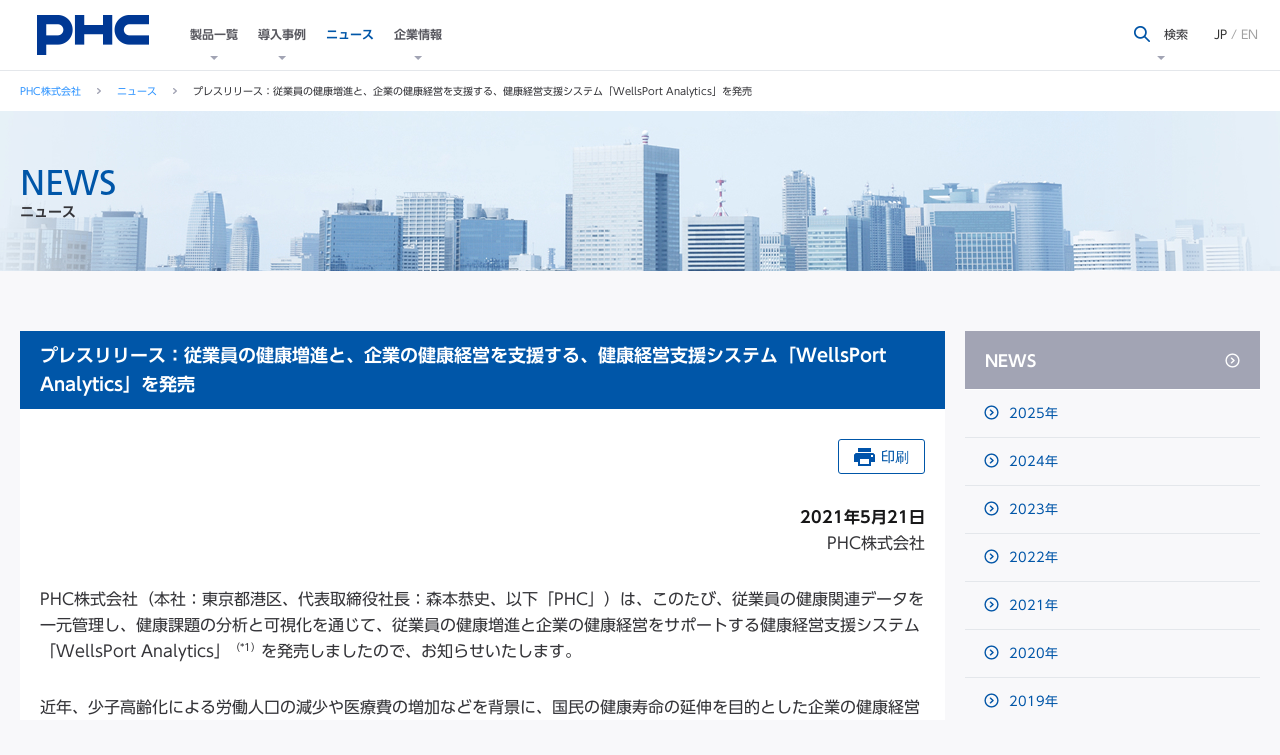

--- FILE ---
content_type: text/html; charset=utf-8
request_url: https://www.phchd.com/jp/phc/news/2021/0521
body_size: 14623
content:
<!DOCTYPE html>
<html lang="ja">
    
    <head><meta charset="UTF-8" /><meta name="viewport" content="width=device-width,minimum-scale=1.0,maximum-scale=1.0,user-scalable=no" />
<meta name="keywords" content="PHC,ヘルスケア,医療ITシステム,フードケータリング,医療映像,診断医療機器,バイオメディカ機器,メディコム,デンタル" />
<meta name="description" content="PHC株式会社の公式ウエブサイト。プレスリリース、商品情報をご紹介します。" />
<meta name="author" content="PHC株式会社" />
<meta name="format-detection" content="telephone=no">

<link rel="shortcut icon" type="image/vnd.microsoft.icon" href="/common/img/favicon.ico">
<link rel="icon" type="image/vnd.microsoft.icon" href="/common/img/favicon.ico">
<meta property="og:title" content="プレスリリース：従業員の健康増進と、企業の健康経営を支援する、健康経営支援システム「WellsPort Analytics」を発売 ｜2021年 | ニュース｜PHC株式会社" />
<meta property="og:description" content="PHC株式会社の公式ウエブサイト。プレスリリース、商品情報をご紹介します。" />
<meta property="og:type" content="article" />
<meta property="og:image" content="https://www.phchd.com/jp/-/media/Images/PHC_ogimage.png?rev=c16c9c71ec56487f83fbf987a8a87429&sc_lang=ja-JP" />
<meta property="og:site_name" content="PHC Holdings Corporation" />
<!-- Google Tag Manager -->
<script>(function(w,d,s,l,i){w[l]=w[l]||[];w[l].push({'gtm.start':
new Date().getTime(),event:'gtm.js'});var f=d.getElementsByTagName(s)[0],
j=d.createElement(s),dl=l!='dataLayer'?'&l='+l:'';j.async=true;j.src=
'https://www.googletagmanager.com/gtm.js?id='+i+dl;f.parentNode.insertBefore(j,f);
})(window,document,'script','dataLayer','GTM-5JBZSLZ');</script>
<!-- End Google Tag Manager -->
<script type="text/javascript" src="//typesquare.com/3/tsst/script/ja/typesquare.js?643cd2e54c7044beb80b6f2fac1e02e5" charset="utf-8"></script>


<link href="/jp/-/media/css/font_jp.css?rev=b11eaceb1c5c4a83bfcfe2dacdd403a6" rel="stylesheet" type="text/css" media="screen,print" />
<link href="/jp/-/media/css/path.css?rev=6f9c25f81b7c4d48b01630ca576c63fd" rel="stylesheet" type="text/css" media="screen,print" />
<link href="/jp/-/media/css/style.css?rev=92d451499fd44ecc8959d529b5149120" rel="stylesheet" type="text/css" media="" />
<!--[if lt IE 9]>
    <script src="/res/js/html5shiv.min.js"></script>
<![endif]--><script type="text/javascript" src="/jp/-/media/js/vendor/jquery1112min.js?rev=a291ce500a4f45da9a145228029d11ee"></script><script type="text/javascript" src="/jp/-/media/js/vendor/lib.js?rev=eab54ac540dd428dbff8b6ec18dbe9e7"></script><script type="text/javascript" src="/jp/-/media/js/main.js?rev=34ed926cba0247d0a16e04a3eadf43e2"></script><script type="text/javascript" src="/jp/-/media/js/vendor/html5shivmin.js?rev=21ece73822e84081b08edb5ae3d403d3"></script><script type="text/javascript" src="/jp/-/media/js/news/news_print.js?rev=4861b52ae4bb4ca79799dbc82c6cb472"></script>



<title>
	プレスリリース：従業員の健康増進と、企業の健康経営を支援する、健康経営支援システム「WellsPort Analytics」を発売 ｜2021年 | ニュース｜PHC株式会社
</title></head>
    <body>
        <!-- Google Tag Manager (noscript) -->
<noscript><iframe src="https://www.googletagmanager.com/ns.html?id=GTM-5JBZSLZ"
height="0" width="0" style="display:none;visibility:hidden"></iframe></noscript>
<!-- End Google Tag Manager (noscript) -->

        <form method="post" action="/jp/phc/news/2021/0521" id="form">
<div class="aspNetHidden">
<input type="hidden" name="__VIEWSTATE" id="__VIEWSTATE" value="u3HkeiZ4elgotL5z44cObr7SZ/r93cvPxAOhnhB2GoDDlWQEeH6dRvBWSwmr07h6JFxXCMzPZA86L4mX0FDrnPfISnAdPS8jYi1etUS0i9RwD6kp+Dx6LkZNna2Br8miCkZIkFNlM47/dRWRsJAFLf7oLKAQzwd2trkox+/ijmJ1K4ybxOksVi3ZbfyWk4Hdkf42CXkv5aeZkSoifJR3ovc7JcCEvVwISR17BnQEnW1KQfV2XamofQlJI1r3KSSGzdfuAMnkWoc1NGlvy6kVUOB2yYbq/mwKYyMvKULKr1RObdtjbm2D6Ejd5UHELPp5s7NfJpsV6tVjxDAXuQ4vQnLwd8Zz94snRIt48zrJOWDBoZxZ7veyfhIE1bN7dcSnw5XCuSzFfNTdyCP8nEZY8oNJ/rpmaMYYYs53cBwuDTYI0XmK5kpNklL27QzSVnFM08eSIDHW5MDTWWNjMH3gztaordJA5xIyCfykHLdP4E1GIP41TNOT33ofZ5xKaFl0ASGJ6vgP0g15wNdDNqN+zXzT+OYslNNglxYRtQ2lJcS9dylvtAjnFKDR/bZ6iAQ/L2U/[base64]/WIL5UhqaQa7ZyhFR1/FlMSGiwVX976OgTMZGBYQvkCttjsQ5aGwk4kB7C9WlCz7QUbRs+l1xT8Mm2vzF9+Ji+QG2nxY6Z8MrqoIuc8DGZOS93Jkn7mTSkGxEkXteZhvE3XKaET2iX7ZCa8eplqHrOfCG9+5uEerGt/Qfe0lD295Z9F7YmA7X07GD1nvtwh4ZGL7w2VVHWxJf3I2HFlp/0ezOYxbzBhQ==" />
</div>

<div class="aspNetHidden">

	<input type="hidden" name="__VIEWSTATEGENERATOR" id="__VIEWSTATEGENERATOR" value="BE7F034C" />
</div>
            

<header class="header-global">
	<div class="inner-header">
        <a class="logo-header" href="/jp/phc">
            <img src="/jp/-/media/Images/logo.png?h=70&amp;iar=0&amp;w=146&amp;rev=86700c876cd44a58a8ba43b013d9a555" alt="PHC株式会社" width="146" height="70" />
		</a>
		<ul class="btns-sp-header">
            
			<li>
				<a href="#form-header" class="btn-sp-search">
					<span>
                        検索
					</span>
				</a>
			</li>
            
			<li>
				<a href="#menu-header" class="btn-sp-menu">
					<span class="bar-top"></span>
					<span class="bar-middle"></span>
					<span class="bar-bottom"></span>
				</a>
			</li>
		</ul>
		<div class="menu-header" id="menu-header">
			<nav class="nav-header">
                
                        <ul class="select-nav">
                    
                            <li>
                                <a href="/jp/products"
                                        class=" has-megadrop"
                                        data-target="products-detail">
                                    製品一覧
                                </a>
                            </li>
                    
                            <li>
                                <a href="/jp/case-studies"
                                        class=" has-megadrop"
                                        data-target="case-detail">
                                    導入事例
                                </a>
                            </li>
                    
                            <li>
                                <a href="/jp/phc/news"
                                        class="is-current "
                                        data-target="">
                                    ニュース
                                </a>
                            </li>
                    
                            <li>
                                <a href="/jp/corporate"
                                        class=" has-megadrop"
                                        data-target="corporate-detail">
                                    企業情報
                                </a>
                            </li>
                    
                        </ul>
                    
                <style>
	.list-nav-detail.phc > li > dl > dd img.logo {
		image-rendering: -webkit-optimize-contrast;
	}
</style>

<div class="nav-megadrop">
<div class="nav-detail-header">
<div class="wrapper-dropdown-header">
<ul class="list-nav-detail phc">
    <li id="products-detail">
    <a href="/jp/products/" class="has-accordion">製品一覧 </a>
    <dl>
        <dd>
        <ul class="tab-list-nav-detail">
            <li>
            <a href="/jp/biomedical"><img height="62" alt="バイオメディカ機器" width="60" src="/jp/-/media/Images/header/megadrop/thumb_biomedical.png?h=62&amp;&amp;w=60&amp;rev=e46dc290b05740f3a20132d82f83ac30" /><img height="131" alt="PHCbi" width="455" src="/jp/-/media/phchd/phc/common/hdm_logo_phcbi.png?rev=8f5d5fccb8ca4a55bd203e25368a8410&sc_lang=ja-JP" class="logo" /></a>
            <div class="btn-list-nav-detail">
            <a href="#each-biomedical">詳細</a>
            </div>
            </li>
            <!--<li>
            <a href="/jp/medicom"><img height="62" alt="メディコム" width="60" src="/jp/-/media/Images/header/megadrop/thumb_medicom.png?h=62&amp;&amp;w=60&amp;rev=9b5ebecba58f425abadc24d3a93d2db0" /><img height="131" alt="Medicom" width="455" src="/jp/-/media/phchd/phc/common/hdm_logo_medicom.png?rev=da11a81cb6c84e95bed2a8873b49970a&sc_lang=ja-JP" class="logo" /></a>
            <div class="btn-list-nav-detail">
            <a href="#each-medicalit">詳細</a>
            </div>
            </li>-->
            <li>
            <a href="https://www.diabetes.ascensia.jp/" target="_blank"><img height="62" alt="ダイアベティスケア" width="60" src="/jp/-/media/Images/header/megadrop/thumb_diabetescare.png?h=62&amp;&amp;w=60&amp;rev=a0729bf4fccf49aea06fd437e348e7e5" /><img height="131" alt="コントアネクスト" width="455" src="/jp/-/media/phchd/phc/common/hdm_logo_contour.png?rev=d9ac3eddc9b740d780ac378847a1b9f9&sc_lang=ja-JP" class="logo" /></a>
            <div class="btn-list-nav-detail">
            <a href="#each-daia">詳細</a>
            </div>
            <li>
            <a href="/jp/epredia"><img height="62" alt="エプレディア" width="60" src="/jp/-/media/Images/header/megadrop/thumb_epredia.png?h=62&amp;&amp;w=60&amp;rev=f116a59a29fc49919c26c5f1dc8f1392&sc_lang=ja-JP" /><img height="131" alt="エプレディア" width="455" src="/jp/-/media/phchd/phc/common/hdm_logo_epredia.png?rev=9e8f7f75363a4fc4b406d1a2246009b1&sc_lang=ja-JP" class="logo" /></a>
            <div class="btn-list-nav-detail">
            <a href="#each-epredia">詳細</a>
            </div>
            </li>
        </ul>
        </dd>
    </dl>
    </li>
    <li id="case-detail">
    <a href="/jp/case-studies/" class="has-accordion">導入事例</a>
    <dl>
        <dd>
        <ul class="link-list-nav-detail">
            <li>
            <a href="/jp/biomedical/applications/case-studies"><img height="80" alt="case biomedical" width="172" src="/jp/-/media/Images/header/megadrop/gn_case_172x80_01.png?rev=e363046662534c31af3a9643eb00194e" />
            <div class="nav-detail-label"><img height="131" alt="PHCbi" width="455" src="/jp/-/media/phchd/phc/common/hdm_logo_phcbi.png?rev=8f5d5fccb8ca4a55bd203e25368a8410&sc_lang=ja-JP" class="logo" /></div>
            バイオメディカ</a>
            </li>
            <!--<li>
            <a href="/jp/medicom/case-studies"><img height="80" alt="case medicom hospital" width="172" src="/jp/-/media/Images/header/megadrop/gn_case_172x80_05.png?rev=7f92373567ba476aae31edc551afa99c" />
            <div class="nav-detail-label"><img height="131" alt="Medicom" width="455" src="/jp/-/media/phchd/phc/common/hdm_logo_medicom.png?rev=da11a81cb6c84e95bed2a8873b49970a&sc_lang=ja-JP" class="logo" /></div>
            メディコム</a>
            </li>-->
        </ul>
        <!--ul class="link-list-nav-detail">
            <li></li>
            <li></li>
            <li></li>
            <li></li>
            <li></li>
            <li></li>
        </ul-->
        </dd>
    </dl>
    </li>
    <!--<li><a href="/jp/news/">ニュース</a></li>
    <li id="event-detail">
    <a href="/jp/event/" class="has-accordion">イベント</a>
    <dl>
        <dt><a href="/jp/events/">イベント トップ</a></dt>
        <dd>
        <ul class="link-list-nav-detail">
            <li>
            <a href="/jp/events/"><img height="80" alt="events biomedical" width="172" src="/jp/-/media/Images/header/megadrop/gn_events_172x80_01.png?rev=5bdedee0b45040eaa61964d2c78dc130" />バイオメディカ</a>
            </li>
            <li>
            <a href="/jp/events/"><img height="80" alt="events medicom" width="172" src="/jp/-/media/Images/header/megadrop/gn_events_172x80_02.png?rev=dc097d53fea742bf83b4f5203f07d61d" />メディコム</a>
            </li>
            <li></li>
            <li></li>
            <li></li>
        </ul>
        </dd>
    </dl>
    </li>-->
    <li id="corporate-detail">
    <a href="/jp/phc/corporate" class="has-accordion">企業情報</a>
    <dl>
        <dt><a href="/jp/phc/corporate">企業情報 トップ</a></dt>
        <dd>
        <ul class="tab-list-nav-detail">
            <li>
            <a href="/jp/phc/corporate/profile"><img height="80" alt="corporate" width="172" src="/jp/-/media/Images/header/megadrop/gn_corporate_172x80_01.png?rev=c78115557f904b768f74faae49a1d17c" />会社概要</a>
            </li>
            <li>
            <a href="/jp/phc/corporate/environment"><img height="80" alt="environment" width="172" src="/jp/-/media/Images/header/megadrop/gn_corporate_172x80_02.png?rev=d31d3c1f0b4f410588528719bd65ce4b" />環境活動</a>
            </li>
            <li>
            <a href="/jp/phc/corporate/health"><img height="80" alt="health" width="172" src="/jp/-/media/Images/header/megadrop/gn_corporate_172x80_03.png?rev=7b7fb716372840cf823250e15ff30773" />健康経営</a>
            </li>

        </ul>
        </dd>
    </dl>
    </li>
</ul>
</div>
</div>
<div class="nav-products-header">
<div class="wrapper-dropdown-header02">
<div class="inner-nav-products-header">
<dl class="nav-each-products" id="each-biomedical">
    <dt><a href="/jp/biomedical">バイオメディカ トップ</a></dt>
    <dd class="body-nav-each-products">
    <div class="line-each-products">
    <dl>
        <dt><a href="/jp/biomedical/preservation">保存機器</a></dt>
        <dd>
        <ul>
            <li><a href="/jp/biomedical/preservation/pharmaceutical-refrigerators">薬用保冷庫</a></li>
            <li><a href="/jp/biomedical/preservation/blood-bank-refrigerators">血液保冷庫</a></li>
            <li><a href="/jp/biomedical/preservation/biomedical-freezers">バイオメディカルフリーザー</a></li>
            <li><a href="/jp/biomedical/preservation/ultra-low-freezers">超低温フリーザー</a></li>
			<li><a href="/jp/biomedical/preservation/cryopreservation">液体窒素保存容器</a></li>
			<li><a href="/jp/biomedical/preservation/fusion">LN<sub>2</sub>回生式低温試料保存容器</a></li>
			<li><a href="/jp/biomedical/preservation/options">保存機器オプション一覧</a></li>
        </ul>
        </dd>
    </dl>
    <dl>
        <dt><a href="/jp/biomedical/pharmacy">薬局関連機器</a></dt>
        <dd>
        <ul>
            <li><a href="/jp/biomedical/pharmacy/atc">自動錠剤包装機</a></li>
            <li><a href="/jp/biomedical/pharmacy/compact-atc">小型自動錠剤包装機</a></li>
            <li><a href="/jp/biomedical/pharmacy/aic">散薬監査システム</a></li>
            <li><a href="/jp/biomedical/pharmacy/dispensary/ampoulepicker">注射薬払出システム</a></li>
        </ul>
        </dd>
    </dl>
    </div>
    <div class="line-each-products">
    <dl>
        <dt><a href="/jp/biomedical/incubation">培養機器</a></dt>
        <dd>
        <ul>
            <li><a href="/jp/biomedical/incubation/CO2incubators">CO2インキュベーター</a></li>
            <li><a href="/jp/biomedical/incubation/multi-gas-incubators">マルチガスインキュベーター</a></li>
            <li><a href="/jp/biomedical/incubation/cooled-incubators">冷凍機付インキュベーター（低温インキュベーター）</a></li>
            <li><a href="/jp/biomedical/incubation/heated-incubators">ヒーター式インキュベーター</a></li>
            <li><a href="/jp/biomedical/incubation/plant-growth-chambers">グロースチャンバー</a></li>
			<li><a href="/jp/biomedical/incubation/bioreactor">バイオリアクター</a></li>
			<li><a href="/jp/biomedical/incubation/options">培養機器オプション一覧</a></li>
        </ul>
        </dd>
    </dl>
    <dl>
        <dt><a href="/jp/biomedical/cpc">再生医療関連機器</a></dt>
		<dd>
        <ul>
            <li><a href="/jp/biomedical/cpc/cpws">CPWS (Cell Processing Work Station)</a></li>
        </ul>
        </dd>
    </dl>
	<dl>
        <dt><a href="/jp/biomedical/gene-analysis">遺伝子解析関連機器</a></dt>
		<dd>
        <ul>
            <li><a href="/jp/biomedical/gene-analysis#sequencing-platform">シーケンサー</a></li>
			<li><a href="/jp/biomedical/gene-analysis#sample-preparation">サンプル前処理装置</a></li>
        </ul>
        </dd>
    </dl>
		
	<dl>
        <dt><a href="/jp/biomedical/monitoring-system">モニタリングシステム</a></dt>
		<dd>
        <ul>
            <li><a href="/jp/biomedical/monitoring-system/labalert-pro">リモートモニタリングシステム（LabAlert PRO）</a></li>

        </ul>
        </dd>
    </dl>	
		
    </div>
    <div class="line-each-products">
    <dl>
        <dt><a href="/jp/biomedical/experiment-systems">実験環境機器</a></dt>
        <dd>
        <ul>
            <li><a href="/jp/biomedical/experiment-systems/biosafety-cabinets">バイオハザード対策用キャビネット（安全キャビネット）</a></li>
            <li><a href="/jp/biomedical/experiment-systems/bioclean-benchs">バイオクリーンベンチ/クリーンベンチ</a></li>
			<li><a href="/jp/biomedical/experiment-systems/options">実験環境機器オプション一覧</a></li>
        </ul>
        </dd>
    </dl>
    <dl>
        <dt><a href="/jp/biomedical/sterilization">滅菌・乾燥機器</a></dt>
        <dd>
        <ul>
            <li><a href="/jp/biomedical/sterilization/laboratory-autoclaves">ラボ・オートクレーブ（高圧蒸気滅菌器）</a></li>
            <li><a href="https://cms.phchd.com/jp/biomedical/sterilization/options">滅菌機器オプション一覧</a></li>
        </ul>
        </dd>
    </dl>
    <!--<dl>
        <dt><a href="/jp/biomedical/consumer-products">消耗品</a></dt>
    </dl>-->
    <dl>
        <dt><a href="/jp/biomedical/food-catering">フードソリューション機器</a></dt>
        <dd>
        <ul>
            <li><a href="/jp/biomedical/food-catering/delicart-gxseries/delicart-gx">デリカートGXデラックス / スタンダード</a></li>
            <li><a href="/jp/biomedical/food-catering/delicart-gxseries/delicart-gx_smart">デリカートGXスマート / ミニ</a></li>
			<li><a href="/jp/biomedical/food-catering/delicart">デリカート</a></li>
            <li><a href="/jp/biomedical/food-catering/delicart-rh">デリカート再加熱カート</a></li>
            <li><a href="/jp/biomedical/food-catering/flat-tray">トレー・フラットトレー</a></li>
            <li><a href="/jp/biomedical/food-catering/delicart-cd">デリカート用除菌剤</a></li>
        </ul>
        </dd>
    </dl>
    </div>
    </dd>
</dl>
<!--<dl class="nav-each-products" id="each-medicalit">
    <dt><a href="/Error/404?item=web%3a%7b3BFFB0B8-AC32-4E35-8788-FB2E4D9C7B2D%7d%40ja-JP">メディコム トップ</a></dt>
    <dd class="body-nav-each-products">
    <div class="line-each-products">
    <dl>
        <dt><a href="/Error/404?item=web%3a%7bC27CF5D6-9D18-4FAF-B06A-CC2D86C54833%7d%40ja-JP">診療所向けソリューション</a></dt>
        <dd>
        <ul>
            <li><a href="/Error/404?item=web%3a%7bC27CF5D6-9D18-4FAF-B06A-CC2D86C54833%7d%40ja-JP">電子カルテシステム</a></li>
            <li><a href="/Error/404?item=web%3a%7bC27CF5D6-9D18-4FAF-B06A-CC2D86C54833%7d%40ja-JP">医事システム</a></li>
            <li><a href="/Error/404?item=web%3a%7bC27CF5D6-9D18-4FAF-B06A-CC2D86C54833%7d%40ja-JP">周辺ソリューション</a></li>
        </ul>
        </dd>
    </dl>
    <p><a href="/Error/404?item=web%3a%7b85C881B5-07D4-4DA7-9593-B3A1BC6B366E%7d%40ja-JP">健康管理ソリューション</a></p>
    </div>
    <div class="line-each-products">
    <dl>
        <dt><a href="/Error/404?item=web%3a%7b8A7E5C60-29DB-4AF2-B049-6419A76B6AB2%7d%40ja-JP">病院向けソリューション</a></dt>
        <dd>
        <ul>
            <li><a href="/Error/404?item=web%3a%7b8A7E5C60-29DB-4AF2-B049-6419A76B6AB2%7d%40ja-JP">医事システム</a></li>
            <li><a href="/Error/404?item=web%3a%7b8A7E5C60-29DB-4AF2-B049-6419A76B6AB2%7d%40ja-JP">電子カルテシステム</a></li>
        </ul>
        </dd>
    </dl>
    <p><a href="/Error/404?item=web%3a%7bEB652024-02EE-4BF2-ACCB-71D34A11E131%7d%40ja-JP">ヘルスケア手帳サービス</a></p>
    </div>
    <div class="line-each-products">
    <dl>
        <dt><a href="/Error/404?item=web%3a%7bC52E8440-2EB5-4F42-AC1E-4D500F14AF11%7d%40ja-JP">保険薬局向けソリューション</a></dt>
        <dd>
        <ul>
            <li><a href="/Error/404?item=web%3a%7bC52E8440-2EB5-4F42-AC1E-4D500F14AF11%7d%40ja-JP">電子薬歴システム</a></li>
            <li><a href="/Error/404?item=web%3a%7bC52E8440-2EB5-4F42-AC1E-4D500F14AF11%7d%40ja-JP">医事システム</a></li>
            <li><a href="/Error/404?item=web%3a%7bC52E8440-2EB5-4F42-AC1E-4D500F14AF11%7d%40ja-JP">周辺ソリューション</a></li>
        </ul>
        </dd>
    </dl>
    </div>
    </dd>
</dl>-->
<dl class="nav-each-products" id="each-daia">
    <dt><a href="https://www.diabetes.ascensia.jp/" target="_blank" class="link-blank">コントアネクストトップ</a></dt>
</dl>
<dl class="nav-each-products" id="each-epredia">
    <dt><a href="/jp/epredia">エプレディア トップ</a></dt>
<dd class="body-nav-each-products">
    <div class="line-each-products">
    <dl>
        <dd>
        <ul>
			<li><a href="/jp/epredia/product/pannoramic-scanners">デジタルパソロジー（3DHISTECH製品）</a></li>
            <li><a href="/jp/epredia/product/automatic-embedding-device">自動包埋装置</a></li>
            <li><a href="/jp/epredia/product/microtome">ミクロトーム</a></li>
            <li><a href="/jp/epredia/product/paraffin-block-production-equipment">パラフィンブロック作製装置</a></li>     
        </ul>
        </dd>
    </dl>
    </div>
    <div class="line-each-products">
    <dl>
        <dd>
        <ul>
			<li><a href="/jp/epredia/product/automatic-dyeing-equipment">自動染色装置</a></li>
            <li><a href="/jp/epredia/product/cell-collection-centrifuge">集細胞遠心装置</a></li>
            <li><a href="/jp/epredia/product/cryosection-preparation-equipment">凍結切片作製装置</a></li>
            <li><a href="/jp/epredia/product/cassette-printer">カセット印字装置</a></li>
        </ul>
        </dd>
    </dl>
    </div>
    <div class="line-each-products">
    <dl>
        <dd>
        <ul>
            <li><a href="/jp/epredia/product/slide-printer">スライドプリンター</a></li>
            <li><a href="/jp/epredia/product/coated-slide-glass">コーティングスライドガラス</a></li>
            <li><a href="/jp/epredia/product/block-management-system">ブロック管理システム</a></li>
        </ul>
        </dd>
    </dl>
    </div>
    
    </dd>
</dl>
</div>
<div class="close-nav-products"><a href="#">閉じる</a></div>
</div>
</div>
</div>
	        </nav><!-- /.nav-header -->

            <div class="nav-header-sub">
                <ul class="tool-header">
                    
                    <li class="tool-header-search">
                        <a href="#form-header" class="link-search">
                            <span>
                                検索
                            </span>
                        </a>
                    </li>
                    
                    
                    <li>
  <ul>
    <li class="active"><span>JP</span></li>
    <li>/</li>
    <li><a href="/global/phc">EN</a></li>
  </ul>
</li>
                        
                </ul>

                
            </div>
            
        </div><!-- /.menu-header -->
            <div class="form-header js-ddm" id="form-header">
      <div class="wrapper-dropdown-header">
        <div class="inner-dropdown-header">
          <div class="text-form-header">
            <input type="text" id="text-form-header-input">
          </div>
          <div class="btn-form-header">
            <button>検索</button>
            <input type="hidden" id="SearchResultPageUrl" value="/jp/search#/?ajaxUrl=%2F%2Fmf2ap004.marsflag.com%2Fphc__all__all%2Fx_search.x&ct=&page=1&d=&doctype=all&sort=0&pagemax=10&imgsize=1">
          </div>
        </div>
      </div>
    </div><!-- /.form-header -->
        


    </div>

</header><!-- /.header-global -->
<div class="breadcrumbs">
    <div class="inner-breadcrumbs">
    
                <a href="/jp/phc">
                    PHC株式会社
                </a>
                <img src="/~/media/images/arrow_breadcrumbs.gif" width="4" height="6" alt="">
        
                <a href="/jp/phc/news">
                    ニュース
                </a>
                <img src="/~/media/images/arrow_breadcrumbs.gif" width="4" height="6" alt="">
        
        <span>プレスリリース：従業員の健康増進と、企業の健康経営を支援する、健康経営支援システム「WellsPort Analytics」を発売</span>
    </div>
</div><!-- /.breadcrumbs -->


<header class="header-pageTitle-low">
    <div class="inner-pageTitle">
        <h1>
            NEWS
            <span>ニュース</span>
        </h1>
    </div><!-- /.inner-title -->
    <div class="image-title">
        <p>
            <img src="/jp/-/media/Images/common/news/sub_news_01.jpg?h=160&amp;iar=0&amp;w=1320&amp;rev=569aad652ef44d578bb71d3e0d8b630b" alt="News" width="1320" height="160" />
        </p>
    </div><!-- /.image-title -->
</header><!-- /.header-pageTitle -->
<main class="container">
    
<main class="column-main">
    
<section class="block">
    <h2 class="heading-lv2">
        プレスリリース：従業員の健康増進と、企業の健康経営を支援する、健康経営支援システム「WellsPort Analytics」を発売
    </h2>
    <div class="inner-block">
        <p style="text-align: right;"><strong>2021年5月21日</strong><br />
PHC株式会社</p>
<p>PHC株式会社（本社：東京都港区、代表取締役社長：森本恭史、以下「PHC」）は、このたび、従業員の健康関連データを一元管理し、健康課題の分析と可視化を通じて、従業員の健康増進と企業の健康経営をサポートする健康経営支援システム「WellsPort Analytics」<sup>（*1）</sup>を発売しましたので、お知らせいたします。</p>
<p>近年、少子高齢化による労働人口の減少や医療費の増加などを背景に、国民の健康寿命の延伸を目的とした企業の健康経営が推進されています。とくに、新型コロナウイルス感染症の拡大に伴う生活様式や就業環境の変化によって生じた健康課題への取組みとして、従業員の健康増進に投資し、組織の活性化と生産性の向上を推進する企業が増えています。このような状況において、企業が従業員の健康状態を正しく把握し、健康課題に対して、より効果的な施策を実施できるよう、企業の健康経営の取組を支援する新しいソリューションが求められています。</p>
<p>このたび発売した「WellsPort Analytics」は、企業が保有する従業員の様々な健康関連データを一元管理し、分析を行うことで健康課題を可視化するサービスです。これまで、企業が個別で管理することが多かった従業員の健康診断結果やストレスチェックデータ、勤怠データなどを集約して一元管理するとともに、各種データをさまざまな手法で分析し、組織単位で従業員一人ひとりの健康状態をグラフ上に可視化します。また、生産性が低下する原因や本質的な健康課題を抽出するだけでなく、課題解決のために講じた施策の効果測定も可能です。これらの機能を通じて、従業員の健康増進と生産性の向上に向けた企業の健康経営への取組を支援するとともに、生活習慣病等の予防と早期診断を促し、国民のQOL (生活の質)の向上に寄与します。</p>
<div>
<figure class="align-center"><img alt="「WellsPort Analytics」の画面イメージ"  width="640" src="/jp/-/media/Images/jp/news/20210521.jpg?rev=a1c12cdd6b3149a8a786d88cd0f751fc&sc_lang=ja-JP" class="border-none" /><figcaption>「WellsPort Analytics」の画面イメージ</figcaption></figure>
</div>
<p>PHCは、糖尿病マネジメント、診断・ライフサイエンス、ヘルスケアソリューションの事業領域で開発、製造、販売、サービスを行うグローバルヘルスケア企業であるPHCホールディングス株式会社の日本における事業会社です。このたび発売した「WellsPort Analytics」は、メディコム<sup>（*2）</sup>ブランドを掲げる国内のヘルスケアIT事業における健康管理ソリューションの拡充を目的とするものです。</p>
<p>PHCホールディングス株式会社にて執行役員およびヘルスケアソリューション共同ドメイン長を務める大塚孝之は、「当社はヘルスケアIT事業において、医療従事者の業務プロセス改善を目的とするヘルスケアITシステムの他に、従業員の健康意識の向上と健康づくりを支援するシステム『WellsPort Navi』<sup>（*3）</sup>や特定保健指導支援システム『WellsPort Step』<sup>（*4）</sup>など、企業で働く従業員や健康保険組合を対象とした健康管理ソリューションの充実にも注力してまいりました。このたび発売した『WellsPort Analytics』は、多様な健康データの分析を通じて、従業員が心身ともに健康でいきいきと働くことができる労働環境の実現と、企業の持続的な成長に寄与するものと期待しています。日本のヘルスケアソリューションの事業領域においてベストインクラスのプレシジョンとデジタルソリューションを提供するリーダーとなることを目指す当社は、今後も、社会の変容をいち早く捉え、疾病の予防とQOLの向上に繋がる新たなソリューションを提供することで、国民の健康寿命の延伸を後押しする経済社会システムの実現に貢献してまいります」と述べています。</p>
<p class="caption">（*1）<a href="https://www.phchd.com/jp/medicom/solution/wellsportanalytics ">www.phchd.com/jp/medicom/solution/wellsportanalytics </a><br />
（*2）PHC株式会社におけるヘルスケアIT製品のブランド名<br />
（*3）<a href="https://www.phchd.com/jp/medicom/hcs/wellsportnavi_intro ">www.phchd.com/jp/medicom/hcs/wellsportnavi_intro</a><br />
（*4）<a href="https://www.phchd.com/jp/medicom/hcs/wellsportstep_intro ">www.phchd.com/jp/medicom/hcs/wellsportstep_intro</a><br />
</p>
<h3 class="heading-lv5">＜PHCホールディングス株式会社について＞</h3>
<p>2014年に設立されたPHCホールディングス株式会社は、傘下にPHC株式会社やアセンシア ダイアベティスケアホールディングス株式会社、エプレディア、株式会社LSIメディエンスなどを持つグローバルヘルスケア企業です。健康を願うすべての人々に新たな価値を創造し、豊かな社会づくりに貢献することを経営理念とし、糖尿病マネジメント、診断・ライフサイエンス、ヘルスケアソリューションの事業領域において、開発、製造、販売、サービスを行っています。2019年度のグループ連結売上高は2,726億円、世界125カ国以上のお客様に製品・サービスをお使いいただいています。<br />
<a href="/">www.phchd.com/jp</a></p>
<h3 class="heading-lv5">＜PHC株式会社・メディコム事業部について＞</h3>
<p>1969年に設立されたPHC株式会社は、糖尿病マネジメント、診断・ライフサイエンス、ヘルスケアソリューションの事業領域で開発、製造、販売、サービスを行うグローバルヘルスケア企業であるPHCホールディングス株式会社の日本における事業会社です。ヘルスケアソリューションの事業領域においてヘルスケアIT事業を行うメディコム事業部では、1972年に国内で初めて医事コンピューターを開発、発売して以来、事業ブランド「メディコム」を掲げ、電子カルテシステムをはじめとしたヘルスケアIT製品・サービスの提供を通じて、患者さんへの医療サービス向上と医療従事者の業務効率改善に取り組んでいます。<br />
<a href="https://www.phchd.com/jp/medicom/about">www.phchd.com/jp/medicom/about</a></p>
<h4 class="heading-lv4 mt50">お問い合わせ先</h4>
<p>PHCホールディングス株式会社　コーポレートコミュニケーション部<br />
電話：03-6778-5311</p>
<div class="align-right mb30">以 上</div>
    </div><!-- /.inner-block -->
</section><!-- /.block --><p class="caption">※プレスリリースの内容は発表時のものです。<br/>　商品の販売終了や、組織の変更等により、最新の情報と異なる場合がありますのでご了承ください。</p>

</main><!-- /.column-main -->
<div class="column-sidebar">
    
<nav class="nav-side">
    <dl>
        <dt class="title-sidenav">
            <a href="/jp/phc/news" class="">
                NEWS
            </a>
        </dt>
        <dd>
            
                    <ul>
                
                        <li>
                            <a href="/jp/phc/news/2025" class="">
                                2025年
                            </a>
                        </li>
                
                        <li>
                            <a href="/jp/phc/news/2024" class="">
                                2024年
                            </a>
                        </li>
                
                        <li>
                            <a href="/jp/phc/news/2023" class="">
                                2023年
                            </a>
                        </li>
                
                        <li>
                            <a href="/jp/phc/news/2022" class="">
                                2022年
                            </a>
                        </li>
                
                        <li>
                            <a href="/jp/phc/news/2021" class="">
                                2021年
                            </a>
                        </li>
                
                        <li>
                            <a href="/jp/phc/news/2020" class="">
                                2020年
                            </a>
                        </li>
                
                        <li>
                            <a href="/jp/phc/news/2019" class="">
                                2019年
                            </a>
                        </li>
                
                        <li>
                            <a href="/jp/phc/news/2018" class="">
                                2018年
                            </a>
                        </li>
                
                        <li>
                            <a href="/jp/phc/news/2017" class="">
                                2017年
                            </a>
                        </li>
                
                        <li>
                            <a href="/jp/phc/news/2016" class="">
                                2016年
                            </a>
                        </li>
                
                        <li>
                            <a href="/jp/phc/news/2015" class="">
                                2015年
                            </a>
                        </li>
                
                        <li>
                            <a href="/jp/phc/news/2014" class="">
                                2014年
                            </a>
                        </li>
                
                        <li>
                            <a href="/jp/phc/news/2013" class="">
                                2013年
                            </a>
                        </li>
                
                        <li>
                            <a href="/jp/phc/news/2012" class="">
                                2012年
                            </a>
                        </li>
                
                        <li>
                            <a href="/jp/phc/news/2011" class="">
                                2011年
                            </a>
                        </li>
                
                        <li>
                            <a href="/jp/phc/news/2010" class="">
                                2010年
                            </a>
                        </li>
                
                        <li>
                            <a href="/jp/phc/news/2009" class="">
                                2009年
                            </a>
                        </li>
                
                    </ul>
                
        </dd>
    </dl>
</nav>
</div><!-- /.column-sidebar -->
</main><!-- /.container -->
<footer class="footer-global">
    <nav class="nav-footer nav-footer_phc">
<div class="row">
<div class="col-4 col-sp-2">
<dl class="link-footer-lv1">
    <dt class="nolink-footer"><font color="#FFFFFF">製品一覧</font></dt>
    <dd>
    <ul>
        <li><a href="https://www.diabetes.ascensia.jp/" target="_blank" class="link-blank">コントアネクスト</a></li>
        <li><a href="/jp/epredia">エプレディア</a></li>
        <li><a href="/jp/biomedical">PHCbi</a></li>
        <!--<li><a href="/Error/404?item=web%3a%7b3BFFB0B8-AC32-4E35-8788-FB2E4D9C7B2D%7d%40ja-JP">メディコム</a></li>-->
        <li><a href="/jp/ivd/">診断薬</a></li>
    </ul>
    </dd>
</dl>
</div>
<div class="col-4 col-sp-2">
<dl class="link-footer-lv1">
    <dt><a href="/jp/case-studies">導入事例</a></dt>
    <dd>
    <ul>
        <li><a href="/jp/biomedical/applications/case-studies">バイオメディカ</a></li>
        <!--<li><a href="/Error/404?item=web%3a%7b259063DE-A841-40A5-AB74-0B0AD1B7AA1D%7d%40ja-JP">メディコム</a></li>-->
    </ul>
    </dd>
</dl>
</div>
<div class="col-4 col-sp-2">
<dl class="link-footer-lv1">
    
    <dt><a href="/jp/phc/news">ニュース</a></dt>
</dl>
<dl class="link-footer-lv1">
    <dt><a href="/jp/phc/corporate">企業情報</a></dt>
    <dd>
    <ul>
        <li><a href="/jp/phc/corporate/profile">会社概要</a></li>
        <li><a href="/jp/sustainability/materiality">SDGs</a></li>
        <li><a href="/jp/phc/corporate/health">健康経営</a></li>
    </ul>
    </dd>
</dl>
</div>
<div class="col-4 col-sp-2">
<dl class="link-footer-lv1">
    <dt><a href="/jp/phc/job">採用情報</a></dt>
    <!--dd>
    <ul>
        <li><a href="/Error/404?item=web%3a%7bBA10F585-07B9-40B4-9D13-DAEFC0179E46%7d%40ja-JP">カタログダウンロード</a></li>
    </ul>
    </dd-->
</dl>
<dl class="link-footer-lv1">
    <dt class="nolink-footer"><font color="#FFFFFF">グループ会社</font></dt>
    <dd>
    <ul>
        <li><a href="/jp">PHCホールディングス株式会社</a></li>
    </ul>
    </dd>    
    
</dl>
</div>
</div>
</nav><!-- /.nav-footer -->
<div class="info-footer">
<div class="wrapper-footer">
<div class="inner-footer">
<ul class="links-footer-info">
    <li><a href="/jp/privacy/">個人情報保護方針</a></li>
    <li><a href="/-/Media/phchd/phc/2025_optout.pdf" target="_blank">臨床研究に関する情報公開（オプトアウト）</a></li>
    <li><a href="/jp/policy/">サイトのご利用にあたって</a></li>
</ul>
<div class="totop-footer">
<p class="inner-totop-footer">
<a href="#top"><img height="32" alt="go to top" width="32" src="/jp/-/media/Images/btn_top.png?rev=79b39875367342dc8b20a2f28f29b192"></a>
</p>
</div>
<p class="copyright"><small>&copy; PHC Corporation 2020</small></p>
</div>
</div>
</div>


</footer><!-- /.footer-global -->
        </form>
        
        
    </body>
</html>


--- FILE ---
content_type: text/css
request_url: https://www.phchd.com/jp/-/media/css/font_jp.css?rev=b11eaceb1c5c4a83bfcfe2dacdd403a6
body_size: 1872
content:
/**
 * @license
 * MyFonts Webfont Build ID 3867246, 2020-12-16T11:57:38-0500
 * 
 * The fonts listed in this notice are subject to the End User License
 * Agreement(s) entered into by the website owner. All other parties are 
 * explicitly restricted from using the Licensed Webfonts(s).
 * 
 * You may obtain a valid license at the URLs below.
 * 
 * Webfont: Frutiger Pro 55 Roman by Linotype
 * URL: https://www.myfonts.com/collections/linotype-foundry

 * Webfont: Frutiger Pro 65 Bold by Linotype
 * URL: https://www.myfonts.com/collections/linotype-foundry

 * Webfont: Frutiger Pro 45 Light by Linotype
 * URL: https://www.myfonts.com/collections/linotype-foundry
 
 * © 2025 MyFonts Inc. */

@font-face{
  font-family: "FrutigerLigh";
  src: url("/-/media/fonts/FrutigerPro45Light/font.woff2") format("woff2"), url("/-/media/fonts/FrutigerPro45Light/font.woff") format("woff");
}
@font-face{
  font-family: "FrutigerRoma";
  src: url("/-/media/fonts/FrutigerPro55Roman/font.woff2") format("woff2"), url("/-/media/fonts/FrutigerPro55Roman/font.woff") format("woff");
}
@font-face{
  font-family: "FrutigerBold";
  src: url("/-/media/fonts/FrutigerPro65Bold/font.woff2") format("woff2"), url("/-/media/fonts/FrutigerPro65Bold/font.woff") format("woff");
}

body {
  font-family: 'UD Shin Go Regular', 'ヒラギノ角ゴ Pro W3', 'Hiragino Kaku Gothic Pro', 'Meiryo', 'メイリオ', 'ＭＳ Ｐゴシック', 'MS PGothic', sans-serif;
}

input,
textarea {
  font-family: 'UD Shin Go Regular', 'ヒラギノ角ゴ Pro W3', 'Hiragino Kaku Gothic Pro', 'Meiryo', 'メイリオ', 'ＭＳ Ｐゴシック', 'MS PGothic', sans-serif;
}

strong,
b {
  font-family: 'UD Shin Go DemiBold', sans-serif;
  color: #171718;
}

/*
   Header
============================================================================= */

.header-global .nav-header {
  font-family: 'UD Shin Go DemiBold', sans-serif;
}

.header-global .nav-header .dl-list-nav-detail dd,
.header-global .nav-header .dl-list-nav-detail > ul,
.header-global .nav-header .foot-list-nav-detail dd,
.header-global .nav-header .foot-list-nav-detail > ul,
.line-each-products dd,
.line-each-products > ul {
  font-family: 'UD Shin Go Regular', 'ヒラギノ角ゴ Pro W3', 'Hiragino Kaku Gothic Pro', 'Meiryo', 'メイリオ', 'ＭＳ Ｐゴシック', 'MS PGothic', sans-serif;
}

.list-nav-detail > li > dl > dt a {
  padding: 9px 19px;
}

.foot-list-nav-detail ul {
  padding: 12px 0 12px;
}

/*
   Page Title
============================================================================= */

.title-each-company {
  padding: 10px 0 10px;
  font-family: 'UD Shin Go DemiBold', sans-serif;
  font-size: 1.125rem;
}

.header-pageTitle-carousel p,
.header-pageTitle-high p,
.header-pageTitle-low p,
.header-pageTitle-product-detail p {
  font-family: 'FrutigerRoma', 'FrutigerBold', 'FrutigerLigh', sans-serif;
  letter-spacing: 0;
}

.header-pageTitle-carousel h1,
.header-pageTitle-high h1,
.header-pageTitle-low h1,
.header-pageTitle-product-detail h1 {
  font-family: 'FrutigerRoma', 'FrutigerBold', 'FrutigerLigh', sans-serif;
  letter-spacing: 0;
}

.header-pageTitle-carousel h1 span,
.header-pageTitle-high h1 span,
.header-pageTitle-low h1 span,
.header-pageTitle-product-detail h1 span {
  font-family: 'UD Shin Go DemiBold', sans-serif;
}

.category-pageTitle {
  font-family: 'UD Shin Go DemiBold', sans-serif;
  font-size: .9375rem;
}

.info-pageTitle > dl > dd {
  font-family: 'UD Shin Go DemiBold', sans-serif;
}

.heading-404 {
  font-family: 'FrutigerRoma', 'FrutigerBold', 'FrutigerLigh', sans-serif;
  letter-spacing: 0;
}

/*
   Page Nav
============================================================================= */

.nav-page ul li a {
  padding: 20px 11px;
}

.nav-page ul li a:before {
  top: -.31em;
}

.nav-page-products ul li a {
  padding: 20px 11px;
  font-size: .6875rem;
}

.select-category-event ul li a,
.select-category ul li a {
  padding: 6px 15px;
  font-size: .6875rem;
}

.data-result dt {
  font-family: 'UD Shin Go DemiBold', sans-serif;
}

/*
  Box
============================================================================= */

.topic-box > dt {
  font-size: .9375rem;
}

.topic-box > dd {
  font-size: .6875rem;
}

.topic-box-nonImg > dt {
  font-size: .9375rem;
}

.topic-box-nonImg > dd {
  font-size: .6875rem;
}

/*
   Heading
============================================================================= */

.heading-lv2 {
  padding: 10px 20px 10px;
  font-family: 'UD Shin Go DemiBold', sans-serif;
  font-size: 1.125rem;
}

.heading-lv3 {
  padding: 6px 20px;
  font-family: 'UD Shin Go DemiBold', sans-serif;
  font-size: 1rem;
}

.header-each-event .data-header-each-event {
  font-family: 'UD Shin Go DemiBold', sans-serif;
}

.heading-lv4,
.heading-lv5 {
  font-family: 'UD Shin Go DemiBold', sans-serif;
}

.heading-lv5-02 {
  padding: 5px 18px;
  font-family: 'UD Shin Go DemiBold', sans-serif;
}

/*
   Side Navigation
============================================================================= */

.title-sidenav {
  font-family: 'UD Shin Go DemiBold', sans-serif;
  font-size: 1rem;
}

.title-sidenav a {
  padding: 17px 40px 15px 20px;
}

/*
   List
============================================================================= */

.list-product .caption-product,
.list-product-carousel .caption-product {
  font-family: 'UD Shin Go DemiBold', sans-serif;
  font-size: .6875rem;
}

.list-product .info-product > dt,
.list-product-carousel .info-product > dt {
  font-family: 'FrutigerRoma', 'FrutigerBold', 'FrutigerLigh', sans-serif;
  letter-spacing: 0;
}

.list-panel-2 .day-panel,
.list-panel-4 .day-panel {
  padding: 2px 0;
  font-family: 'UD Shin Go DemiBold', sans-serif;
  font-size: .8125rem;
}

.list-categories-top-biomedical p,
.list-categories-top p {
  padding: 19px 20px;
  font-size: .9375rem;
}

.list-news .news-day {
  font-family: 'UD Shin Go DemiBold', sans-serif;
}

/*
   Topic / Info
============================================================================= */

.info-subhead > dt {
  font-family: 'UD Shin Go DemiBold', sans-serif;
}

/*
   Table
============================================================================= */

table th {
  font-family: 'UD Shin Go DemiBold', sans-serif;
}

.table-block th,
.table-detail th,
.table-responsive th {
  font-family: 'UD Shin Go Regular', 'ヒラギノ角ゴ Pro W3', 'Hiragino Kaku Gothic Pro', 'Meiryo', 'メイリオ', 'ＭＳ Ｐゴシック', 'MS PGothic', sans-serif;
}

/*
   List
============================================================================= */

.info-contact > dt {
  font-family: 'UD Shin Go DemiBold', sans-serif;
}

.container-important-information dt {
  padding: 10px 20px;
  font-size: .8125rem;
}

.container-important-information dt:before {
  top: -3px;
}

/*
   label
============================================================================= */

.list-label-heading li,
.label-casestudy,
.label-healthcare,
.label-biomedical,
.label-medicalit,
.label-open,
.label-close {
  padding: 0 10px;
}

/*
   Button
============================================================================= */

.link-category-biomedical a {
  font-family: 'UD Shin Go DemiBold', sans-serif;
}

.link-category-biomedical a:before {
  top: -2px;
}

.sticky-buttons {
  font-family: 'FrutigerRoma', 'FrutigerBold', 'FrutigerLigh', sans-serif;
  letter-spacing: 0;
}

.heading01-visual-main,
.heading02-visual-main {
  font-family: 'FrutigerRoma', 'FrutigerBold', 'FrutigerLigh', sans-serif;
  letter-spacing: 0;
}

.comparison-widget-title {
  font-family: 'FrutigerRoma', 'FrutigerBold', 'FrutigerLigh', sans-serif;
  letter-spacing: 0;
}

.comparison-widget-categoryTitle {
  font-family: 'UD Shin Go DemiBold', sans-serif;
}

.category-list-checkbox > dt {
  font-family: 'UD Shin Go DemiBold', sans-serif;
}

@media screen and (max-width: 800px) {

  .select-category-event ul li a,
  .select-category ul li a {
    padding: 6px 7px;
  }
}

@media screen and (max-width: 650px) {

  .select-area-region-header > dt a,
  .header-global .nav-header .has-accordion + dl {
    font-family: 'UD Shin Go Regular', 'ヒラギノ角ゴ Pro W3', 'Hiragino Kaku Gothic Pro', 'Meiryo', 'メイリオ', 'ＭＳ Ｐゴシック', 'MS PGothic', sans-serif;
  }

  .tool-header {
    font-family: 'UD Shin Go DemiBold', sans-serif;
  }

  .title-each-company {
    padding: 8px 0 7px;
  }

  .nav-page-products ul li a {
    padding: 10px 7px;
  }

  .heading-lv2 {
    padding: 8px 10px 7px;
  }

  .heading-lv3 {
    padding: 5px 10px 4px;
  }

  .list-categories-top-biomedical p,
  .list-categories-top p {
    padding: 15px 10px;
  }
}




--- FILE ---
content_type: application/javascript
request_url: https://prism.app-us1.com/?a=252834669&u=https%3A%2F%2Fwww.phchd.com%2Fjp%2Fphc%2Fnews%2F2021%2F0521
body_size: 123
content:
window.visitorGlobalObject=window.visitorGlobalObject||window.prismGlobalObject;window.visitorGlobalObject.setVisitorId('3c2548f9-cb14-4808-b3b1-1812f293b6e2', '252834669');window.visitorGlobalObject.setWhitelistedServices('tracking', '252834669');

--- FILE ---
content_type: application/x-javascript
request_url: https://www.phchd.com/jp/-/media/js/news/news_print.js?rev=4861b52ae4bb4ca79799dbc82c6cb472
body_size: 191
content:
$(function(){
	$('body').append('<div id="print"><img src="/~/media/Images/logo.png" alt="PHC株式会社" width="146" height="70" class="print_logo" /></div>');
	$('.inner-block').prepend('<div class="align-right"><p class="print_btn"><span>印刷</span></p></div>');
   $('.print_btn').on('click', function(){
     var printPage = $(this).closest('.column-main').html();
      $('#print').append(printPage);
      $('body > :not(#print)').addClass('print-off');
      window.print();
		 $('#print').remove();
     $('.print-off').removeClass('print-off');
		 rep();
   });
		function rep(){
			$('body').append('<div id="print"><img src="/~/media/Images/logo.png" alt="PHC株式会社" width="146" height="70" class="print_logo" /></div>');
		}
});
